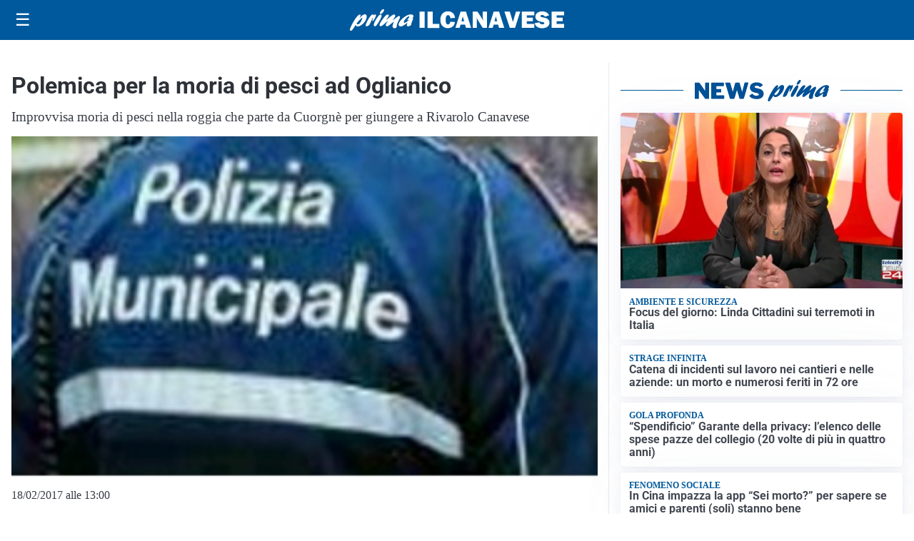

--- FILE ---
content_type: text/html; charset=utf8
request_url: https://primailcanavese.it/media/my-theme/widgets/list-posts/sidebar-video-piu-visti.html?ts=29477774
body_size: 634
content:
<div class="widget-title"><span>Video più visti</span></div>
<div class="widget-sidebar-featured-poi-lista">
            
                    <article class="featured">
                <a href="https://primailcanavese.it/sanita/medici-e-medicina-la-neurochirurgia-apre-il-viaggio-nella-scienza-raccontata-in-tv/">
                                            <figure><img width="480" height="300" src="https://primailcanavese.it/media/2026/01/WhatsApp-Image-2026-01-12-at-10.00.11-AM-480x300.jpeg" class="attachment-thumbnail size-thumbnail wp-post-image" alt="“Medici e Medicina”: la neurochirurgia apre il viaggio nella scienza raccontata in Tv" loading="lazy" sizes="(max-width: 480px) 480px, (max-width: 1024px) 640px, 1280px" decoding="async" /></figure>
                                        <div class="post-meta">
                                                    <span class="lancio">televisione</span>
                                                <h3>“Medici e Medicina”: la neurochirurgia apre il viaggio nella scienza raccontata in Tv</h3>
                    </div>
                </a>
            </article>
                    
                    <article class="compact">
                <a href="https://primailcanavese.it/cronaca/paura-a-pertusio-incendio-divora-il-tetto-di-una-casa/">
                    <div class="post-meta">
                                                    <span class="lancio">cronaca</span>
                                                <h3>Paura a Pertusio: incendio divora il tetto di una casa</h3>
                    </div>
                </a>
            </article>
                    
                    <article class="compact">
                <a href="https://primailcanavese.it/cronaca/sciabola-e-feluca-al-generale-2026-mario-gusta/">
                    <div class="post-meta">
                                                    <span class="lancio">Edizione 2026</span>
                                                <h3>Sciabola e feluca al Generale 2026 Mario Gusta</h3>
                    </div>
                </a>
            </article>
            </div>

<div class="widget-footer"><a role="button" href="/multimedia/video/" class="outline widget-more-button">Altri video</a></div>